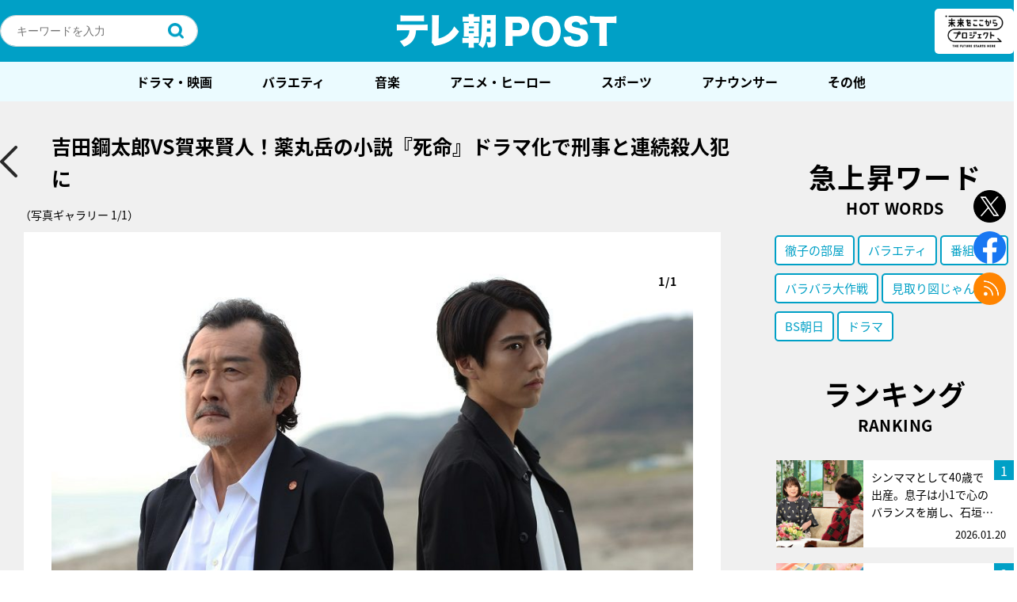

--- FILE ---
content_type: text/html; charset=utf-8
request_url: https://www.google.com/recaptcha/api2/aframe
body_size: 268
content:
<!DOCTYPE HTML><html><head><meta http-equiv="content-type" content="text/html; charset=UTF-8"></head><body><script nonce="apm8L3PE8Iv77KzY683iBQ">/** Anti-fraud and anti-abuse applications only. See google.com/recaptcha */ try{var clients={'sodar':'https://pagead2.googlesyndication.com/pagead/sodar?'};window.addEventListener("message",function(a){try{if(a.source===window.parent){var b=JSON.parse(a.data);var c=clients[b['id']];if(c){var d=document.createElement('img');d.src=c+b['params']+'&rc='+(localStorage.getItem("rc::a")?sessionStorage.getItem("rc::b"):"");window.document.body.appendChild(d);sessionStorage.setItem("rc::e",parseInt(sessionStorage.getItem("rc::e")||0)+1);localStorage.setItem("rc::h",'1769432446560');}}}catch(b){}});window.parent.postMessage("_grecaptcha_ready", "*");}catch(b){}</script></body></html>

--- FILE ---
content_type: application/javascript; charset=utf-8
request_url: https://fundingchoicesmessages.google.com/f/AGSKWxXL7mGcdZ8j3ho2MLT63K8daQh-UyQCNPfkv3eDESaMyPmiuIFAedvXvhLqqFp7qATnpMl-M0rDAsQwAX4c5xg8ZLQcQ3weDVVaTKOBeiC7jEwAKx-HStKqLx_kvnO0g9Fj9VF68A==?fccs=W251bGwsbnVsbCxudWxsLG51bGwsbnVsbCxudWxsLFsxNzY5NDMyNDQ2LDI4NDAwMDAwMF0sbnVsbCxudWxsLG51bGwsW251bGwsWzcsMTksNl0sbnVsbCxudWxsLG51bGwsbnVsbCxudWxsLG51bGwsbnVsbCxudWxsLG51bGwsM10sImh0dHBzOi8vcG9zdC50di1hc2FoaS5jby5qcC9wb3N0LTgzNzg1L2ltYWdlcy84Mzc4OC8iLG51bGwsW1s4LCJrNjFQQmptazZPMCJdLFs5LCJlbi1VUyJdLFsxNiwiWzEsMSwxXSJdLFsxOSwiMiJdLFsxNywiWzBdIl0sWzI0LCIiXSxbMjUsIltbOTUzNDAyNTIsOTUzNDAyNTRdXSJdLFsyOSwiZmFsc2UiXV1d
body_size: 153
content:
if (typeof __googlefc.fcKernelManager.run === 'function') {"use strict";this.default_ContributorServingResponseClientJs=this.default_ContributorServingResponseClientJs||{};(function(_){var window=this;
try{
var qp=function(a){this.A=_.t(a)};_.u(qp,_.J);var rp=function(a){this.A=_.t(a)};_.u(rp,_.J);rp.prototype.getWhitelistStatus=function(){return _.F(this,2)};var sp=function(a){this.A=_.t(a)};_.u(sp,_.J);var tp=_.ed(sp),up=function(a,b,c){this.B=a;this.j=_.A(b,qp,1);this.l=_.A(b,_.Pk,3);this.F=_.A(b,rp,4);a=this.B.location.hostname;this.D=_.Fg(this.j,2)&&_.O(this.j,2)!==""?_.O(this.j,2):a;a=new _.Qg(_.Qk(this.l));this.C=new _.dh(_.q.document,this.D,a);this.console=null;this.o=new _.mp(this.B,c,a)};
up.prototype.run=function(){if(_.O(this.j,3)){var a=this.C,b=_.O(this.j,3),c=_.fh(a),d=new _.Wg;b=_.hg(d,1,b);c=_.C(c,1,b);_.jh(a,c)}else _.gh(this.C,"FCNEC");_.op(this.o,_.A(this.l,_.De,1),this.l.getDefaultConsentRevocationText(),this.l.getDefaultConsentRevocationCloseText(),this.l.getDefaultConsentRevocationAttestationText(),this.D);_.pp(this.o,_.F(this.F,1),this.F.getWhitelistStatus());var e;a=(e=this.B.googlefc)==null?void 0:e.__executeManualDeployment;a!==void 0&&typeof a==="function"&&_.To(this.o.G,
"manualDeploymentApi")};var vp=function(){};vp.prototype.run=function(a,b,c){var d;return _.v(function(e){d=tp(b);(new up(a,d,c)).run();return e.return({})})};_.Tk(7,new vp);
}catch(e){_._DumpException(e)}
}).call(this,this.default_ContributorServingResponseClientJs);
// Google Inc.

//# sourceURL=/_/mss/boq-content-ads-contributor/_/js/k=boq-content-ads-contributor.ContributorServingResponseClientJs.en_US.k61PBjmk6O0.es5.O/d=1/exm=ad_blocking_detection_executable,kernel_loader,loader_js_executable,monetization_cookie_state_migration_initialization_executable/ed=1/rs=AJlcJMztj-kAdg6DB63MlSG3pP52LjSptg/m=cookie_refresh_executable
__googlefc.fcKernelManager.run('\x5b\x5b\x5b7,\x22\x5b\x5bnull,\\\x22tv-asahi.co.jp\\\x22,\\\x22AKsRol8ZaKTP0DNpIEXiMX0qNdl-76lDpmsV3XVdTOisEMIrjRxffPiKY6IHC5vWLP_zyDo7CG-uFIqu85IPTjjBplBvAa7YnVlg98lxDUWp2Idq1EUFTF0ApNrTq5di_HStVWJ3cFa6JOMBKoKl-9Gu0R7meJF9xg\\\\u003d\\\\u003d\\\x22\x5d,null,\x5b\x5bnull,null,null,\\\x22https:\/\/fundingchoicesmessages.google.com\/f\/AGSKWxVkHN5mgTaLK-sBnQ2WlJo3uBsxJ3gTQCmDU7MHGwQ3rpUlsMQXRbGuEIGses12z92iY42dZp0n_31XWJ2Vj576PpJMwvFRyHZCN4iR2cYfOlCm24D5Ato4wvDJQ52a852WHMAFjA\\\\u003d\\\\u003d\\\x22\x5d,null,null,\x5bnull,null,null,\\\x22https:\/\/fundingchoicesmessages.google.com\/el\/AGSKWxVrxY34dGr5hMV2Dj6KGrBQqxU7jaHIB8viIjx52XO38G7aRaEsm-L3SiIonejiOfXXmhRnuF7YYcARqS6syhR-x035agQtuvltYcKhvSNPYbz7-9eDuXq1KeA_T2V6Ep0VkKw5RQ\\\\u003d\\\\u003d\\\x22\x5d,null,\x5bnull,\x5b7,19,6\x5d,null,null,null,null,null,null,null,null,null,3\x5d\x5d,\x5b2,1\x5d\x5d\x22\x5d\x5d,\x5bnull,null,null,\x22https:\/\/fundingchoicesmessages.google.com\/f\/AGSKWxWGRLCepjRAc-whO1-fX4lj1P-9UHCKJsc-qzEw-t4ukJ8Eds4HGxv-vEe8S-OGcGeXTUzxZLxna5_GvE-IjMEdQMVBZJaqjAvzIpv2_ZDeYL4iKtRAMj0CkNOqs9nhHjBnGDC20w\\u003d\\u003d\x22\x5d\x5d');}

--- FILE ---
content_type: application/javascript; charset=utf-8
request_url: https://fundingchoicesmessages.google.com/f/AGSKWxV4jqNL9HRAOPj12-GzONqwJrFrL6falgISoH9QvzmWp8WQuiN68vL2KuFTt36_2zkMQ_By035BterSF_YZJyRxQ_kD2FE3CxU5OmoOzV1Z2w6zFkOFQeRWGtlMyJwFzA07glbh_SaPOFDg9pKK9h3wJ6pi8VLa5wSkM-qpeLIYZWAqq2LwtOb53ubT/__advertising_header._admanager/.link/ads/.adgoitechnologie./728_200.
body_size: -1287
content:
window['9d3fe1e8-5686-416a-bd2f-9f983d8da01d'] = true;